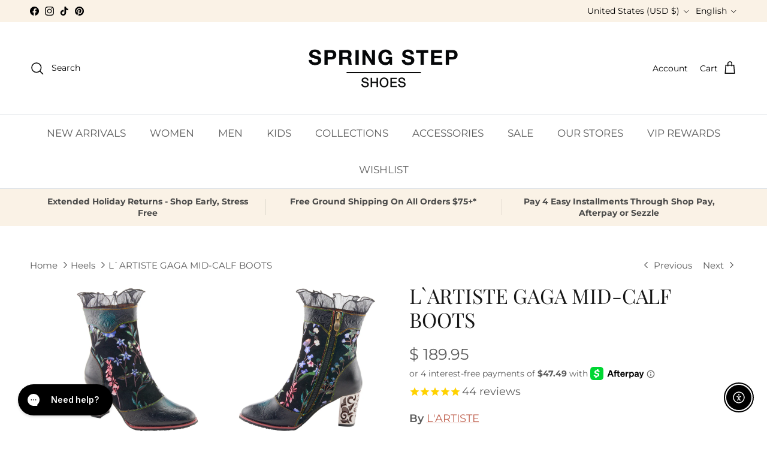

--- FILE ---
content_type: text/javascript; charset=utf-8
request_url: https://pfp-app.herokuapp.com/get_script/d6646b74cc7c11efaf3be2b303ab0900.js?shop=spring-step-shoes.myshopify.com
body_size: 723
content:
function PFPL_loadScript(url, success) {
     var script = document.createElement('script');
     script.src = url;
     var head = document.getElementsByTagName('head')[0],
     done = false;
     head.appendChild(script);
     script.onload = script.onreadystatechange = function() {
        if (!done && (!this.readyState || this.readyState == 'loaded' || this.readyState == 'complete')) {
             done = true;
             success();
             script.onload = script.onreadystatechange = null;
             head.removeChild(script);
        }
    };
}


function PFPL_main() {
    console.log('%c------ Geolocation Warnings & Pop Ups by Effective Apps is Initializing ------', 'color: cyan');
    console.log('%c------ Contact us at support@effectify.co for help and questions about the app ------', 'color: cyan');
    if (window.ShopifyAnalytics !== undefined && window.ShopifyAnalytics.hasOwnProperty('meta') && window.ShopifyAnalytics.meta.hasOwnProperty('product') && window.ShopifyAnalytics.meta.product.hasOwnProperty('id')) {
        PFPL_loadScript('https://pfp-app.herokuapp.com/get_warnings/d6646b74cc7c11efaf3be2b303ab0900.js?v=856929&product_id=' + window.ShopifyAnalytics.meta.product.id.toString(), function() {});
    }
}


if (typeof jQuery === 'undefined') {
    PFPL_loadScript('https://cdnjs.cloudflare.com/ajax/libs/jquery/3.4.1/jquery.min.js', function() {
        if (typeof Swal === 'undefined') {
            PFPL_loadScript('https://cdn.jsdelivr.net/npm/sweetalert2@9', PFPL_main);
        } else {
            PFPL_main();
        }
    });
}
else {
    if (typeof Swal === 'undefined'){
        PFPL_loadScript('https://cdn.jsdelivr.net/npm/sweetalert2@9', PFPL_main);
    } else {
        PFPL_main();
    }
}

--- FILE ---
content_type: text/javascript; charset=utf-8
request_url: https://www.springstepshoes.com/collections/heel_heels/products/gaga-boots.js
body_size: 3006
content:
{"id":6949428887612,"title":"L`ARTISTE GAGA MID-CALF BOOTS","handle":"gaga-boots","description":"\u003cp\u003eL`Artiste Style: Gaga\u003c\/p\u003e\n\u003cp\u003eElegant boots featuring embossed leather and printed suede upper with a beautiful tulle detail on shaft and an unique heel.\u003c\/p\u003e\n\u003cp\u003eUpper: Leather\u003c\/p\u003e\n\u003cp\u003eLining: Synthetic, Velvet\u003c\/p\u003e\n\u003cp\u003eInsole: Synthetic\u003c\/p\u003e\n\u003cp\u003eOutsole: Rubber\u003c\/p\u003e\n\u003cp\u003eClosure: Zipper\u003c\/p\u003e\n\u003cp\u003eHeel Height: 3 \"\u003c\/p\u003e\n\u003cp\u003ePlatform Height: 3\/8\"\u003c\/p\u003e\n\u003cp\u003eShaft Height: 9 \"\u003c\/p\u003e\n\u003cp\u003eCircumference: 10\"\u003c\/p\u003e\n\u003cp\u003eFeatures:\u003c\/p\u003e\n\u003cp\u003e- Comfort, Hand-painted, Padded Insole, Premium\u003c\/p\u003e\n\u003cp\u003eDisclaimer: L'Artiste products are made with natural tanned leather using traditional hand painting techniques. This unique finishing process is used to create a natural effect with color variations to deliver authentic look and beauty.\u003c\/p\u003e","published_at":"2022-09-02T20:08:50-04:00","created_at":"2022-07-01T10:54:43-04:00","vendor":"L'ARTISTE","type":"Boots","tags":["boots","Brand_L'ARTISTE","Category_Boots","color-black","color-black-multi","color-rainbow-multi-color","color-red","color-red-multi","color-turquoise","color-turquoise-multi","Fall 2022","GAGA","heel_architectural","heel_sculpted","heelH_high-heel","Heels","HeelType_Heel","lartiste-collection","multi-color","NewAnkle Boots","prebf","size-eu-35-us-5","size-eu-36-us-5-5-6","size-eu-37-us-6-5-7","size-eu-38-us-7-5-8","size-eu-39-us-8-5","size-eu-40-us-9","size-eu-41-us-9-5-10","size-eu-42-us-10-5-11","type_boots","unwrapsavings"],"price":18995,"price_min":18995,"price_max":18995,"available":true,"price_varies":false,"compare_at_price":100,"compare_at_price_min":100,"compare_at_price_max":100,"compare_at_price_varies":false,"variants":[{"id":40219429994556,"title":"TURQUOISE MULTI \/ EU 35 \/ US 5","option1":"TURQUOISE MULTI","option2":"EU 35 \/ US 5","option3":null,"sku":"196341075590","requires_shipping":true,"taxable":true,"featured_image":{"id":30667138007100,"product_id":6949428887612,"position":1,"created_at":"2022-07-01T14:26:57-04:00","updated_at":"2024-03-11T11:33:17-04:00","alt":"TURQUOISE MULTI","width":2400,"height":2400,"src":"https:\/\/cdn.shopify.com\/s\/files\/1\/1100\/0520\/products\/GAGA-TQM-01_300ebe5c-a6f4-4f6e-a0a3-e78c181d6049.jpg?v=1710171197","variant_ids":[40219429994556,40219430027324,40219430060092,40219430092860,40219430125628,40219430158396,40219430191164,40219430223932]},"available":true,"name":"L`ARTISTE GAGA MID-CALF BOOTS - TURQUOISE MULTI \/ EU 35 \/ US 5","public_title":"TURQUOISE MULTI \/ EU 35 \/ US 5","options":["TURQUOISE MULTI","EU 35 \/ US 5"],"price":18995,"weight":1200,"compare_at_price":100,"inventory_quantity":1,"inventory_management":"shopify","inventory_policy":"deny","barcode":"196341075590","featured_media":{"alt":"TURQUOISE MULTI","id":23313880252476,"position":1,"preview_image":{"aspect_ratio":1.0,"height":2400,"width":2400,"src":"https:\/\/cdn.shopify.com\/s\/files\/1\/1100\/0520\/products\/GAGA-TQM-01_300ebe5c-a6f4-4f6e-a0a3-e78c181d6049.jpg?v=1710171197"}},"quantity_rule":{"min":1,"max":null,"increment":1},"quantity_price_breaks":[],"requires_selling_plan":false,"selling_plan_allocations":[]},{"id":40219430027324,"title":"TURQUOISE MULTI \/ EU 36 \/ US 5.5-6","option1":"TURQUOISE MULTI","option2":"EU 36 \/ US 5.5-6","option3":null,"sku":"196341075606","requires_shipping":true,"taxable":true,"featured_image":{"id":30667138007100,"product_id":6949428887612,"position":1,"created_at":"2022-07-01T14:26:57-04:00","updated_at":"2024-03-11T11:33:17-04:00","alt":"TURQUOISE MULTI","width":2400,"height":2400,"src":"https:\/\/cdn.shopify.com\/s\/files\/1\/1100\/0520\/products\/GAGA-TQM-01_300ebe5c-a6f4-4f6e-a0a3-e78c181d6049.jpg?v=1710171197","variant_ids":[40219429994556,40219430027324,40219430060092,40219430092860,40219430125628,40219430158396,40219430191164,40219430223932]},"available":false,"name":"L`ARTISTE GAGA MID-CALF BOOTS - TURQUOISE MULTI \/ EU 36 \/ US 5.5-6","public_title":"TURQUOISE MULTI \/ EU 36 \/ US 5.5-6","options":["TURQUOISE MULTI","EU 36 \/ US 5.5-6"],"price":18995,"weight":1200,"compare_at_price":100,"inventory_quantity":-1,"inventory_management":"shopify","inventory_policy":"deny","barcode":"196341075606","featured_media":{"alt":"TURQUOISE MULTI","id":23313880252476,"position":1,"preview_image":{"aspect_ratio":1.0,"height":2400,"width":2400,"src":"https:\/\/cdn.shopify.com\/s\/files\/1\/1100\/0520\/products\/GAGA-TQM-01_300ebe5c-a6f4-4f6e-a0a3-e78c181d6049.jpg?v=1710171197"}},"quantity_rule":{"min":1,"max":null,"increment":1},"quantity_price_breaks":[],"requires_selling_plan":false,"selling_plan_allocations":[]},{"id":40219430060092,"title":"TURQUOISE MULTI \/ EU 37 \/ US 6.5-7","option1":"TURQUOISE MULTI","option2":"EU 37 \/ US 6.5-7","option3":null,"sku":"196341075613","requires_shipping":true,"taxable":true,"featured_image":{"id":30667138007100,"product_id":6949428887612,"position":1,"created_at":"2022-07-01T14:26:57-04:00","updated_at":"2024-03-11T11:33:17-04:00","alt":"TURQUOISE MULTI","width":2400,"height":2400,"src":"https:\/\/cdn.shopify.com\/s\/files\/1\/1100\/0520\/products\/GAGA-TQM-01_300ebe5c-a6f4-4f6e-a0a3-e78c181d6049.jpg?v=1710171197","variant_ids":[40219429994556,40219430027324,40219430060092,40219430092860,40219430125628,40219430158396,40219430191164,40219430223932]},"available":false,"name":"L`ARTISTE GAGA MID-CALF BOOTS - TURQUOISE MULTI \/ EU 37 \/ US 6.5-7","public_title":"TURQUOISE MULTI \/ EU 37 \/ US 6.5-7","options":["TURQUOISE MULTI","EU 37 \/ US 6.5-7"],"price":18995,"weight":1200,"compare_at_price":100,"inventory_quantity":0,"inventory_management":"shopify","inventory_policy":"deny","barcode":"196341075613","featured_media":{"alt":"TURQUOISE MULTI","id":23313880252476,"position":1,"preview_image":{"aspect_ratio":1.0,"height":2400,"width":2400,"src":"https:\/\/cdn.shopify.com\/s\/files\/1\/1100\/0520\/products\/GAGA-TQM-01_300ebe5c-a6f4-4f6e-a0a3-e78c181d6049.jpg?v=1710171197"}},"quantity_rule":{"min":1,"max":null,"increment":1},"quantity_price_breaks":[],"requires_selling_plan":false,"selling_plan_allocations":[]},{"id":40219430092860,"title":"TURQUOISE MULTI \/ EU 38 \/ US 7.5-8","option1":"TURQUOISE MULTI","option2":"EU 38 \/ US 7.5-8","option3":null,"sku":"196341075620","requires_shipping":true,"taxable":true,"featured_image":{"id":30667138007100,"product_id":6949428887612,"position":1,"created_at":"2022-07-01T14:26:57-04:00","updated_at":"2024-03-11T11:33:17-04:00","alt":"TURQUOISE MULTI","width":2400,"height":2400,"src":"https:\/\/cdn.shopify.com\/s\/files\/1\/1100\/0520\/products\/GAGA-TQM-01_300ebe5c-a6f4-4f6e-a0a3-e78c181d6049.jpg?v=1710171197","variant_ids":[40219429994556,40219430027324,40219430060092,40219430092860,40219430125628,40219430158396,40219430191164,40219430223932]},"available":true,"name":"L`ARTISTE GAGA MID-CALF BOOTS - TURQUOISE MULTI \/ EU 38 \/ US 7.5-8","public_title":"TURQUOISE MULTI \/ EU 38 \/ US 7.5-8","options":["TURQUOISE MULTI","EU 38 \/ US 7.5-8"],"price":18995,"weight":1200,"compare_at_price":100,"inventory_quantity":1,"inventory_management":"shopify","inventory_policy":"deny","barcode":"196341075620","featured_media":{"alt":"TURQUOISE MULTI","id":23313880252476,"position":1,"preview_image":{"aspect_ratio":1.0,"height":2400,"width":2400,"src":"https:\/\/cdn.shopify.com\/s\/files\/1\/1100\/0520\/products\/GAGA-TQM-01_300ebe5c-a6f4-4f6e-a0a3-e78c181d6049.jpg?v=1710171197"}},"quantity_rule":{"min":1,"max":null,"increment":1},"quantity_price_breaks":[],"requires_selling_plan":false,"selling_plan_allocations":[]},{"id":40219430125628,"title":"TURQUOISE MULTI \/ EU 39 \/ US 8.5","option1":"TURQUOISE MULTI","option2":"EU 39 \/ US 8.5","option3":null,"sku":"196341075637","requires_shipping":true,"taxable":true,"featured_image":{"id":30667138007100,"product_id":6949428887612,"position":1,"created_at":"2022-07-01T14:26:57-04:00","updated_at":"2024-03-11T11:33:17-04:00","alt":"TURQUOISE MULTI","width":2400,"height":2400,"src":"https:\/\/cdn.shopify.com\/s\/files\/1\/1100\/0520\/products\/GAGA-TQM-01_300ebe5c-a6f4-4f6e-a0a3-e78c181d6049.jpg?v=1710171197","variant_ids":[40219429994556,40219430027324,40219430060092,40219430092860,40219430125628,40219430158396,40219430191164,40219430223932]},"available":false,"name":"L`ARTISTE GAGA MID-CALF BOOTS - TURQUOISE MULTI \/ EU 39 \/ US 8.5","public_title":"TURQUOISE MULTI \/ EU 39 \/ US 8.5","options":["TURQUOISE MULTI","EU 39 \/ US 8.5"],"price":18995,"weight":1200,"compare_at_price":100,"inventory_quantity":0,"inventory_management":"shopify","inventory_policy":"deny","barcode":"196341075637","featured_media":{"alt":"TURQUOISE MULTI","id":23313880252476,"position":1,"preview_image":{"aspect_ratio":1.0,"height":2400,"width":2400,"src":"https:\/\/cdn.shopify.com\/s\/files\/1\/1100\/0520\/products\/GAGA-TQM-01_300ebe5c-a6f4-4f6e-a0a3-e78c181d6049.jpg?v=1710171197"}},"quantity_rule":{"min":1,"max":null,"increment":1},"quantity_price_breaks":[],"requires_selling_plan":false,"selling_plan_allocations":[]},{"id":40219430158396,"title":"TURQUOISE MULTI \/ EU 40 \/ US 9","option1":"TURQUOISE MULTI","option2":"EU 40 \/ US 9","option3":null,"sku":"196341075644","requires_shipping":true,"taxable":true,"featured_image":{"id":30667138007100,"product_id":6949428887612,"position":1,"created_at":"2022-07-01T14:26:57-04:00","updated_at":"2024-03-11T11:33:17-04:00","alt":"TURQUOISE MULTI","width":2400,"height":2400,"src":"https:\/\/cdn.shopify.com\/s\/files\/1\/1100\/0520\/products\/GAGA-TQM-01_300ebe5c-a6f4-4f6e-a0a3-e78c181d6049.jpg?v=1710171197","variant_ids":[40219429994556,40219430027324,40219430060092,40219430092860,40219430125628,40219430158396,40219430191164,40219430223932]},"available":false,"name":"L`ARTISTE GAGA MID-CALF BOOTS - TURQUOISE MULTI \/ EU 40 \/ US 9","public_title":"TURQUOISE MULTI \/ EU 40 \/ US 9","options":["TURQUOISE MULTI","EU 40 \/ US 9"],"price":18995,"weight":1200,"compare_at_price":100,"inventory_quantity":0,"inventory_management":"shopify","inventory_policy":"deny","barcode":"196341075644","featured_media":{"alt":"TURQUOISE MULTI","id":23313880252476,"position":1,"preview_image":{"aspect_ratio":1.0,"height":2400,"width":2400,"src":"https:\/\/cdn.shopify.com\/s\/files\/1\/1100\/0520\/products\/GAGA-TQM-01_300ebe5c-a6f4-4f6e-a0a3-e78c181d6049.jpg?v=1710171197"}},"quantity_rule":{"min":1,"max":null,"increment":1},"quantity_price_breaks":[],"requires_selling_plan":false,"selling_plan_allocations":[]},{"id":40219430191164,"title":"TURQUOISE MULTI \/ EU 41 \/ US 9.5-10","option1":"TURQUOISE MULTI","option2":"EU 41 \/ US 9.5-10","option3":null,"sku":"196341075651","requires_shipping":true,"taxable":true,"featured_image":{"id":30667138007100,"product_id":6949428887612,"position":1,"created_at":"2022-07-01T14:26:57-04:00","updated_at":"2024-03-11T11:33:17-04:00","alt":"TURQUOISE MULTI","width":2400,"height":2400,"src":"https:\/\/cdn.shopify.com\/s\/files\/1\/1100\/0520\/products\/GAGA-TQM-01_300ebe5c-a6f4-4f6e-a0a3-e78c181d6049.jpg?v=1710171197","variant_ids":[40219429994556,40219430027324,40219430060092,40219430092860,40219430125628,40219430158396,40219430191164,40219430223932]},"available":false,"name":"L`ARTISTE GAGA MID-CALF BOOTS - TURQUOISE MULTI \/ EU 41 \/ US 9.5-10","public_title":"TURQUOISE MULTI \/ EU 41 \/ US 9.5-10","options":["TURQUOISE MULTI","EU 41 \/ US 9.5-10"],"price":18995,"weight":1200,"compare_at_price":100,"inventory_quantity":0,"inventory_management":"shopify","inventory_policy":"deny","barcode":"196341075651","featured_media":{"alt":"TURQUOISE MULTI","id":23313880252476,"position":1,"preview_image":{"aspect_ratio":1.0,"height":2400,"width":2400,"src":"https:\/\/cdn.shopify.com\/s\/files\/1\/1100\/0520\/products\/GAGA-TQM-01_300ebe5c-a6f4-4f6e-a0a3-e78c181d6049.jpg?v=1710171197"}},"quantity_rule":{"min":1,"max":null,"increment":1},"quantity_price_breaks":[],"requires_selling_plan":false,"selling_plan_allocations":[]},{"id":40219430223932,"title":"TURQUOISE MULTI \/ EU 42 \/ US 10.5-11","option1":"TURQUOISE MULTI","option2":"EU 42 \/ US 10.5-11","option3":null,"sku":"196341075668","requires_shipping":true,"taxable":true,"featured_image":{"id":30667138007100,"product_id":6949428887612,"position":1,"created_at":"2022-07-01T14:26:57-04:00","updated_at":"2024-03-11T11:33:17-04:00","alt":"TURQUOISE MULTI","width":2400,"height":2400,"src":"https:\/\/cdn.shopify.com\/s\/files\/1\/1100\/0520\/products\/GAGA-TQM-01_300ebe5c-a6f4-4f6e-a0a3-e78c181d6049.jpg?v=1710171197","variant_ids":[40219429994556,40219430027324,40219430060092,40219430092860,40219430125628,40219430158396,40219430191164,40219430223932]},"available":false,"name":"L`ARTISTE GAGA MID-CALF BOOTS - TURQUOISE MULTI \/ EU 42 \/ US 10.5-11","public_title":"TURQUOISE MULTI \/ EU 42 \/ US 10.5-11","options":["TURQUOISE MULTI","EU 42 \/ US 10.5-11"],"price":18995,"weight":1200,"compare_at_price":100,"inventory_quantity":0,"inventory_management":"shopify","inventory_policy":"deny","barcode":"196341075668","featured_media":{"alt":"TURQUOISE MULTI","id":23313880252476,"position":1,"preview_image":{"aspect_ratio":1.0,"height":2400,"width":2400,"src":"https:\/\/cdn.shopify.com\/s\/files\/1\/1100\/0520\/products\/GAGA-TQM-01_300ebe5c-a6f4-4f6e-a0a3-e78c181d6049.jpg?v=1710171197"}},"quantity_rule":{"min":1,"max":null,"increment":1},"quantity_price_breaks":[],"requires_selling_plan":false,"selling_plan_allocations":[]},{"id":40219429732412,"title":"RED MULTI \/ EU 35 \/ US 5","option1":"RED MULTI","option2":"EU 35 \/ US 5","option3":null,"sku":"196341075514","requires_shipping":true,"taxable":true,"featured_image":{"id":30667137810492,"product_id":6949428887612,"position":9,"created_at":"2022-07-01T14:26:57-04:00","updated_at":"2024-03-11T11:33:17-04:00","alt":"RED MULTI","width":2400,"height":2400,"src":"https:\/\/cdn.shopify.com\/s\/files\/1\/1100\/0520\/products\/GAGA-RDM-01_05b23185-eed0-4089-8dd1-c2029bae9a8c.jpg?v=1710171197","variant_ids":[40219429732412,40219429765180,40219429797948,40219429830716,40219429863484,40219429896252,40219429929020,40219429961788]},"available":true,"name":"L`ARTISTE GAGA MID-CALF BOOTS - RED MULTI \/ EU 35 \/ US 5","public_title":"RED MULTI \/ EU 35 \/ US 5","options":["RED MULTI","EU 35 \/ US 5"],"price":18995,"weight":1200,"compare_at_price":100,"inventory_quantity":3,"inventory_management":"shopify","inventory_policy":"deny","barcode":"196341075514","featured_media":{"alt":"RED MULTI","id":23313880055868,"position":10,"preview_image":{"aspect_ratio":1.0,"height":2400,"width":2400,"src":"https:\/\/cdn.shopify.com\/s\/files\/1\/1100\/0520\/products\/GAGA-RDM-01_05b23185-eed0-4089-8dd1-c2029bae9a8c.jpg?v=1710171197"}},"quantity_rule":{"min":1,"max":null,"increment":1},"quantity_price_breaks":[],"requires_selling_plan":false,"selling_plan_allocations":[]},{"id":40219429765180,"title":"RED MULTI \/ EU 36 \/ US 5.5-6","option1":"RED MULTI","option2":"EU 36 \/ US 5.5-6","option3":null,"sku":"196341075521","requires_shipping":true,"taxable":true,"featured_image":{"id":30667137810492,"product_id":6949428887612,"position":9,"created_at":"2022-07-01T14:26:57-04:00","updated_at":"2024-03-11T11:33:17-04:00","alt":"RED MULTI","width":2400,"height":2400,"src":"https:\/\/cdn.shopify.com\/s\/files\/1\/1100\/0520\/products\/GAGA-RDM-01_05b23185-eed0-4089-8dd1-c2029bae9a8c.jpg?v=1710171197","variant_ids":[40219429732412,40219429765180,40219429797948,40219429830716,40219429863484,40219429896252,40219429929020,40219429961788]},"available":true,"name":"L`ARTISTE GAGA MID-CALF BOOTS - RED MULTI \/ EU 36 \/ US 5.5-6","public_title":"RED MULTI \/ EU 36 \/ US 5.5-6","options":["RED MULTI","EU 36 \/ US 5.5-6"],"price":18995,"weight":1200,"compare_at_price":100,"inventory_quantity":3,"inventory_management":"shopify","inventory_policy":"deny","barcode":"196341075521","featured_media":{"alt":"RED MULTI","id":23313880055868,"position":10,"preview_image":{"aspect_ratio":1.0,"height":2400,"width":2400,"src":"https:\/\/cdn.shopify.com\/s\/files\/1\/1100\/0520\/products\/GAGA-RDM-01_05b23185-eed0-4089-8dd1-c2029bae9a8c.jpg?v=1710171197"}},"quantity_rule":{"min":1,"max":null,"increment":1},"quantity_price_breaks":[],"requires_selling_plan":false,"selling_plan_allocations":[]},{"id":40219429797948,"title":"RED MULTI \/ EU 37 \/ US 6.5-7","option1":"RED MULTI","option2":"EU 37 \/ US 6.5-7","option3":null,"sku":"196341075538","requires_shipping":true,"taxable":true,"featured_image":{"id":30667137810492,"product_id":6949428887612,"position":9,"created_at":"2022-07-01T14:26:57-04:00","updated_at":"2024-03-11T11:33:17-04:00","alt":"RED MULTI","width":2400,"height":2400,"src":"https:\/\/cdn.shopify.com\/s\/files\/1\/1100\/0520\/products\/GAGA-RDM-01_05b23185-eed0-4089-8dd1-c2029bae9a8c.jpg?v=1710171197","variant_ids":[40219429732412,40219429765180,40219429797948,40219429830716,40219429863484,40219429896252,40219429929020,40219429961788]},"available":true,"name":"L`ARTISTE GAGA MID-CALF BOOTS - RED MULTI \/ EU 37 \/ US 6.5-7","public_title":"RED MULTI \/ EU 37 \/ US 6.5-7","options":["RED MULTI","EU 37 \/ US 6.5-7"],"price":18995,"weight":1200,"compare_at_price":100,"inventory_quantity":7,"inventory_management":"shopify","inventory_policy":"deny","barcode":"196341075538","featured_media":{"alt":"RED MULTI","id":23313880055868,"position":10,"preview_image":{"aspect_ratio":1.0,"height":2400,"width":2400,"src":"https:\/\/cdn.shopify.com\/s\/files\/1\/1100\/0520\/products\/GAGA-RDM-01_05b23185-eed0-4089-8dd1-c2029bae9a8c.jpg?v=1710171197"}},"quantity_rule":{"min":1,"max":null,"increment":1},"quantity_price_breaks":[],"requires_selling_plan":false,"selling_plan_allocations":[]},{"id":40219429830716,"title":"RED MULTI \/ EU 38 \/ US 7.5-8","option1":"RED MULTI","option2":"EU 38 \/ US 7.5-8","option3":null,"sku":"196341075545","requires_shipping":true,"taxable":true,"featured_image":{"id":30667137810492,"product_id":6949428887612,"position":9,"created_at":"2022-07-01T14:26:57-04:00","updated_at":"2024-03-11T11:33:17-04:00","alt":"RED MULTI","width":2400,"height":2400,"src":"https:\/\/cdn.shopify.com\/s\/files\/1\/1100\/0520\/products\/GAGA-RDM-01_05b23185-eed0-4089-8dd1-c2029bae9a8c.jpg?v=1710171197","variant_ids":[40219429732412,40219429765180,40219429797948,40219429830716,40219429863484,40219429896252,40219429929020,40219429961788]},"available":true,"name":"L`ARTISTE GAGA MID-CALF BOOTS - RED MULTI \/ EU 38 \/ US 7.5-8","public_title":"RED MULTI \/ EU 38 \/ US 7.5-8","options":["RED MULTI","EU 38 \/ US 7.5-8"],"price":18995,"weight":1200,"compare_at_price":100,"inventory_quantity":4,"inventory_management":"shopify","inventory_policy":"deny","barcode":"196341075545","featured_media":{"alt":"RED MULTI","id":23313880055868,"position":10,"preview_image":{"aspect_ratio":1.0,"height":2400,"width":2400,"src":"https:\/\/cdn.shopify.com\/s\/files\/1\/1100\/0520\/products\/GAGA-RDM-01_05b23185-eed0-4089-8dd1-c2029bae9a8c.jpg?v=1710171197"}},"quantity_rule":{"min":1,"max":null,"increment":1},"quantity_price_breaks":[],"requires_selling_plan":false,"selling_plan_allocations":[]},{"id":40219429863484,"title":"RED MULTI \/ EU 39 \/ US 8.5","option1":"RED MULTI","option2":"EU 39 \/ US 8.5","option3":null,"sku":"196341075552","requires_shipping":true,"taxable":true,"featured_image":{"id":30667137810492,"product_id":6949428887612,"position":9,"created_at":"2022-07-01T14:26:57-04:00","updated_at":"2024-03-11T11:33:17-04:00","alt":"RED MULTI","width":2400,"height":2400,"src":"https:\/\/cdn.shopify.com\/s\/files\/1\/1100\/0520\/products\/GAGA-RDM-01_05b23185-eed0-4089-8dd1-c2029bae9a8c.jpg?v=1710171197","variant_ids":[40219429732412,40219429765180,40219429797948,40219429830716,40219429863484,40219429896252,40219429929020,40219429961788]},"available":true,"name":"L`ARTISTE GAGA MID-CALF BOOTS - RED MULTI \/ EU 39 \/ US 8.5","public_title":"RED MULTI \/ EU 39 \/ US 8.5","options":["RED MULTI","EU 39 \/ US 8.5"],"price":18995,"weight":1200,"compare_at_price":100,"inventory_quantity":6,"inventory_management":"shopify","inventory_policy":"deny","barcode":"196341075552","featured_media":{"alt":"RED MULTI","id":23313880055868,"position":10,"preview_image":{"aspect_ratio":1.0,"height":2400,"width":2400,"src":"https:\/\/cdn.shopify.com\/s\/files\/1\/1100\/0520\/products\/GAGA-RDM-01_05b23185-eed0-4089-8dd1-c2029bae9a8c.jpg?v=1710171197"}},"quantity_rule":{"min":1,"max":null,"increment":1},"quantity_price_breaks":[],"requires_selling_plan":false,"selling_plan_allocations":[]},{"id":40219429896252,"title":"RED MULTI \/ EU 40 \/ US 9","option1":"RED MULTI","option2":"EU 40 \/ US 9","option3":null,"sku":"196341075569","requires_shipping":true,"taxable":true,"featured_image":{"id":30667137810492,"product_id":6949428887612,"position":9,"created_at":"2022-07-01T14:26:57-04:00","updated_at":"2024-03-11T11:33:17-04:00","alt":"RED MULTI","width":2400,"height":2400,"src":"https:\/\/cdn.shopify.com\/s\/files\/1\/1100\/0520\/products\/GAGA-RDM-01_05b23185-eed0-4089-8dd1-c2029bae9a8c.jpg?v=1710171197","variant_ids":[40219429732412,40219429765180,40219429797948,40219429830716,40219429863484,40219429896252,40219429929020,40219429961788]},"available":true,"name":"L`ARTISTE GAGA MID-CALF BOOTS - RED MULTI \/ EU 40 \/ US 9","public_title":"RED MULTI \/ EU 40 \/ US 9","options":["RED MULTI","EU 40 \/ US 9"],"price":18995,"weight":1200,"compare_at_price":100,"inventory_quantity":6,"inventory_management":"shopify","inventory_policy":"deny","barcode":"196341075569","featured_media":{"alt":"RED MULTI","id":23313880055868,"position":10,"preview_image":{"aspect_ratio":1.0,"height":2400,"width":2400,"src":"https:\/\/cdn.shopify.com\/s\/files\/1\/1100\/0520\/products\/GAGA-RDM-01_05b23185-eed0-4089-8dd1-c2029bae9a8c.jpg?v=1710171197"}},"quantity_rule":{"min":1,"max":null,"increment":1},"quantity_price_breaks":[],"requires_selling_plan":false,"selling_plan_allocations":[]},{"id":40219429929020,"title":"RED MULTI \/ EU 41 \/ US 9.5-10","option1":"RED MULTI","option2":"EU 41 \/ US 9.5-10","option3":null,"sku":"196341075576","requires_shipping":true,"taxable":true,"featured_image":{"id":30667137810492,"product_id":6949428887612,"position":9,"created_at":"2022-07-01T14:26:57-04:00","updated_at":"2024-03-11T11:33:17-04:00","alt":"RED MULTI","width":2400,"height":2400,"src":"https:\/\/cdn.shopify.com\/s\/files\/1\/1100\/0520\/products\/GAGA-RDM-01_05b23185-eed0-4089-8dd1-c2029bae9a8c.jpg?v=1710171197","variant_ids":[40219429732412,40219429765180,40219429797948,40219429830716,40219429863484,40219429896252,40219429929020,40219429961788]},"available":true,"name":"L`ARTISTE GAGA MID-CALF BOOTS - RED MULTI \/ EU 41 \/ US 9.5-10","public_title":"RED MULTI \/ EU 41 \/ US 9.5-10","options":["RED MULTI","EU 41 \/ US 9.5-10"],"price":18995,"weight":1200,"compare_at_price":100,"inventory_quantity":2,"inventory_management":"shopify","inventory_policy":"deny","barcode":"196341075576","featured_media":{"alt":"RED MULTI","id":23313880055868,"position":10,"preview_image":{"aspect_ratio":1.0,"height":2400,"width":2400,"src":"https:\/\/cdn.shopify.com\/s\/files\/1\/1100\/0520\/products\/GAGA-RDM-01_05b23185-eed0-4089-8dd1-c2029bae9a8c.jpg?v=1710171197"}},"quantity_rule":{"min":1,"max":null,"increment":1},"quantity_price_breaks":[],"requires_selling_plan":false,"selling_plan_allocations":[]},{"id":40219429961788,"title":"RED MULTI \/ EU 42 \/ US 10.5-11","option1":"RED MULTI","option2":"EU 42 \/ US 10.5-11","option3":null,"sku":"196341075583","requires_shipping":true,"taxable":true,"featured_image":{"id":30667137810492,"product_id":6949428887612,"position":9,"created_at":"2022-07-01T14:26:57-04:00","updated_at":"2024-03-11T11:33:17-04:00","alt":"RED MULTI","width":2400,"height":2400,"src":"https:\/\/cdn.shopify.com\/s\/files\/1\/1100\/0520\/products\/GAGA-RDM-01_05b23185-eed0-4089-8dd1-c2029bae9a8c.jpg?v=1710171197","variant_ids":[40219429732412,40219429765180,40219429797948,40219429830716,40219429863484,40219429896252,40219429929020,40219429961788]},"available":true,"name":"L`ARTISTE GAGA MID-CALF BOOTS - RED MULTI \/ EU 42 \/ US 10.5-11","public_title":"RED MULTI \/ EU 42 \/ US 10.5-11","options":["RED MULTI","EU 42 \/ US 10.5-11"],"price":18995,"weight":1200,"compare_at_price":100,"inventory_quantity":2,"inventory_management":"shopify","inventory_policy":"deny","barcode":"196341075583","featured_media":{"alt":"RED MULTI","id":23313880055868,"position":10,"preview_image":{"aspect_ratio":1.0,"height":2400,"width":2400,"src":"https:\/\/cdn.shopify.com\/s\/files\/1\/1100\/0520\/products\/GAGA-RDM-01_05b23185-eed0-4089-8dd1-c2029bae9a8c.jpg?v=1710171197"}},"quantity_rule":{"min":1,"max":null,"increment":1},"quantity_price_breaks":[],"requires_selling_plan":false,"selling_plan_allocations":[]},{"id":40219429470268,"title":"BLACK MULTI \/ EU 35 \/ US 5","option1":"BLACK MULTI","option2":"EU 35 \/ US 5","option3":null,"sku":"196341075439","requires_shipping":true,"taxable":true,"featured_image":{"id":30667137613884,"product_id":6949428887612,"position":15,"created_at":"2022-07-01T14:26:57-04:00","updated_at":"2024-03-11T11:33:17-04:00","alt":"BLACK MULTI","width":2400,"height":2400,"src":"https:\/\/cdn.shopify.com\/s\/files\/1\/1100\/0520\/products\/GAGA-BM-01_f38ea972-32ae-4519-ad2f-842beff4b1d6.jpg?v=1710171197","variant_ids":[40219429470268,40219429503036,40219429535804,40219429568572,40219429601340,40219429634108,40219429666876,40219429699644]},"available":true,"name":"L`ARTISTE GAGA MID-CALF BOOTS - BLACK MULTI \/ EU 35 \/ US 5","public_title":"BLACK MULTI \/ EU 35 \/ US 5","options":["BLACK MULTI","EU 35 \/ US 5"],"price":18995,"weight":1200,"compare_at_price":100,"inventory_quantity":2,"inventory_management":"shopify","inventory_policy":"deny","barcode":"196341075439","featured_media":{"alt":"BLACK MULTI","id":23313879859260,"position":17,"preview_image":{"aspect_ratio":1.0,"height":2400,"width":2400,"src":"https:\/\/cdn.shopify.com\/s\/files\/1\/1100\/0520\/products\/GAGA-BM-01_f38ea972-32ae-4519-ad2f-842beff4b1d6.jpg?v=1710171197"}},"quantity_rule":{"min":1,"max":null,"increment":1},"quantity_price_breaks":[],"requires_selling_plan":false,"selling_plan_allocations":[]},{"id":40219429503036,"title":"BLACK MULTI \/ EU 36 \/ US 5.5-6","option1":"BLACK MULTI","option2":"EU 36 \/ US 5.5-6","option3":null,"sku":"196341075446","requires_shipping":true,"taxable":true,"featured_image":{"id":30667137613884,"product_id":6949428887612,"position":15,"created_at":"2022-07-01T14:26:57-04:00","updated_at":"2024-03-11T11:33:17-04:00","alt":"BLACK MULTI","width":2400,"height":2400,"src":"https:\/\/cdn.shopify.com\/s\/files\/1\/1100\/0520\/products\/GAGA-BM-01_f38ea972-32ae-4519-ad2f-842beff4b1d6.jpg?v=1710171197","variant_ids":[40219429470268,40219429503036,40219429535804,40219429568572,40219429601340,40219429634108,40219429666876,40219429699644]},"available":true,"name":"L`ARTISTE GAGA MID-CALF BOOTS - BLACK MULTI \/ EU 36 \/ US 5.5-6","public_title":"BLACK MULTI \/ EU 36 \/ US 5.5-6","options":["BLACK MULTI","EU 36 \/ US 5.5-6"],"price":18995,"weight":1200,"compare_at_price":100,"inventory_quantity":5,"inventory_management":"shopify","inventory_policy":"deny","barcode":"196341075446","featured_media":{"alt":"BLACK MULTI","id":23313879859260,"position":17,"preview_image":{"aspect_ratio":1.0,"height":2400,"width":2400,"src":"https:\/\/cdn.shopify.com\/s\/files\/1\/1100\/0520\/products\/GAGA-BM-01_f38ea972-32ae-4519-ad2f-842beff4b1d6.jpg?v=1710171197"}},"quantity_rule":{"min":1,"max":null,"increment":1},"quantity_price_breaks":[],"requires_selling_plan":false,"selling_plan_allocations":[]},{"id":40219429535804,"title":"BLACK MULTI \/ EU 37 \/ US 6.5-7","option1":"BLACK MULTI","option2":"EU 37 \/ US 6.5-7","option3":null,"sku":"196341075453","requires_shipping":true,"taxable":true,"featured_image":{"id":30667137613884,"product_id":6949428887612,"position":15,"created_at":"2022-07-01T14:26:57-04:00","updated_at":"2024-03-11T11:33:17-04:00","alt":"BLACK MULTI","width":2400,"height":2400,"src":"https:\/\/cdn.shopify.com\/s\/files\/1\/1100\/0520\/products\/GAGA-BM-01_f38ea972-32ae-4519-ad2f-842beff4b1d6.jpg?v=1710171197","variant_ids":[40219429470268,40219429503036,40219429535804,40219429568572,40219429601340,40219429634108,40219429666876,40219429699644]},"available":true,"name":"L`ARTISTE GAGA MID-CALF BOOTS - BLACK MULTI \/ EU 37 \/ US 6.5-7","public_title":"BLACK MULTI \/ EU 37 \/ US 6.5-7","options":["BLACK MULTI","EU 37 \/ US 6.5-7"],"price":18995,"weight":1200,"compare_at_price":100,"inventory_quantity":6,"inventory_management":"shopify","inventory_policy":"deny","barcode":"196341075453","featured_media":{"alt":"BLACK MULTI","id":23313879859260,"position":17,"preview_image":{"aspect_ratio":1.0,"height":2400,"width":2400,"src":"https:\/\/cdn.shopify.com\/s\/files\/1\/1100\/0520\/products\/GAGA-BM-01_f38ea972-32ae-4519-ad2f-842beff4b1d6.jpg?v=1710171197"}},"quantity_rule":{"min":1,"max":null,"increment":1},"quantity_price_breaks":[],"requires_selling_plan":false,"selling_plan_allocations":[]},{"id":40219429568572,"title":"BLACK MULTI \/ EU 38 \/ US 7.5-8","option1":"BLACK MULTI","option2":"EU 38 \/ US 7.5-8","option3":null,"sku":"196341075460","requires_shipping":true,"taxable":true,"featured_image":{"id":30667137613884,"product_id":6949428887612,"position":15,"created_at":"2022-07-01T14:26:57-04:00","updated_at":"2024-03-11T11:33:17-04:00","alt":"BLACK MULTI","width":2400,"height":2400,"src":"https:\/\/cdn.shopify.com\/s\/files\/1\/1100\/0520\/products\/GAGA-BM-01_f38ea972-32ae-4519-ad2f-842beff4b1d6.jpg?v=1710171197","variant_ids":[40219429470268,40219429503036,40219429535804,40219429568572,40219429601340,40219429634108,40219429666876,40219429699644]},"available":false,"name":"L`ARTISTE GAGA MID-CALF BOOTS - BLACK MULTI \/ EU 38 \/ US 7.5-8","public_title":"BLACK MULTI \/ EU 38 \/ US 7.5-8","options":["BLACK MULTI","EU 38 \/ US 7.5-8"],"price":18995,"weight":1200,"compare_at_price":100,"inventory_quantity":0,"inventory_management":"shopify","inventory_policy":"deny","barcode":"196341075460","featured_media":{"alt":"BLACK MULTI","id":23313879859260,"position":17,"preview_image":{"aspect_ratio":1.0,"height":2400,"width":2400,"src":"https:\/\/cdn.shopify.com\/s\/files\/1\/1100\/0520\/products\/GAGA-BM-01_f38ea972-32ae-4519-ad2f-842beff4b1d6.jpg?v=1710171197"}},"quantity_rule":{"min":1,"max":null,"increment":1},"quantity_price_breaks":[],"requires_selling_plan":false,"selling_plan_allocations":[]},{"id":40219429601340,"title":"BLACK MULTI \/ EU 39 \/ US 8.5","option1":"BLACK MULTI","option2":"EU 39 \/ US 8.5","option3":null,"sku":"196341075477","requires_shipping":true,"taxable":true,"featured_image":{"id":30667137613884,"product_id":6949428887612,"position":15,"created_at":"2022-07-01T14:26:57-04:00","updated_at":"2024-03-11T11:33:17-04:00","alt":"BLACK MULTI","width":2400,"height":2400,"src":"https:\/\/cdn.shopify.com\/s\/files\/1\/1100\/0520\/products\/GAGA-BM-01_f38ea972-32ae-4519-ad2f-842beff4b1d6.jpg?v=1710171197","variant_ids":[40219429470268,40219429503036,40219429535804,40219429568572,40219429601340,40219429634108,40219429666876,40219429699644]},"available":true,"name":"L`ARTISTE GAGA MID-CALF BOOTS - BLACK MULTI \/ EU 39 \/ US 8.5","public_title":"BLACK MULTI \/ EU 39 \/ US 8.5","options":["BLACK MULTI","EU 39 \/ US 8.5"],"price":18995,"weight":1200,"compare_at_price":100,"inventory_quantity":3,"inventory_management":"shopify","inventory_policy":"deny","barcode":"196341075477","featured_media":{"alt":"BLACK MULTI","id":23313879859260,"position":17,"preview_image":{"aspect_ratio":1.0,"height":2400,"width":2400,"src":"https:\/\/cdn.shopify.com\/s\/files\/1\/1100\/0520\/products\/GAGA-BM-01_f38ea972-32ae-4519-ad2f-842beff4b1d6.jpg?v=1710171197"}},"quantity_rule":{"min":1,"max":null,"increment":1},"quantity_price_breaks":[],"requires_selling_plan":false,"selling_plan_allocations":[]},{"id":40219429634108,"title":"BLACK MULTI \/ EU 40 \/ US 9","option1":"BLACK MULTI","option2":"EU 40 \/ US 9","option3":null,"sku":"196341075484","requires_shipping":true,"taxable":true,"featured_image":{"id":30667137613884,"product_id":6949428887612,"position":15,"created_at":"2022-07-01T14:26:57-04:00","updated_at":"2024-03-11T11:33:17-04:00","alt":"BLACK MULTI","width":2400,"height":2400,"src":"https:\/\/cdn.shopify.com\/s\/files\/1\/1100\/0520\/products\/GAGA-BM-01_f38ea972-32ae-4519-ad2f-842beff4b1d6.jpg?v=1710171197","variant_ids":[40219429470268,40219429503036,40219429535804,40219429568572,40219429601340,40219429634108,40219429666876,40219429699644]},"available":true,"name":"L`ARTISTE GAGA MID-CALF BOOTS - BLACK MULTI \/ EU 40 \/ US 9","public_title":"BLACK MULTI \/ EU 40 \/ US 9","options":["BLACK MULTI","EU 40 \/ US 9"],"price":18995,"weight":1200,"compare_at_price":100,"inventory_quantity":4,"inventory_management":"shopify","inventory_policy":"deny","barcode":"196341075484","featured_media":{"alt":"BLACK MULTI","id":23313879859260,"position":17,"preview_image":{"aspect_ratio":1.0,"height":2400,"width":2400,"src":"https:\/\/cdn.shopify.com\/s\/files\/1\/1100\/0520\/products\/GAGA-BM-01_f38ea972-32ae-4519-ad2f-842beff4b1d6.jpg?v=1710171197"}},"quantity_rule":{"min":1,"max":null,"increment":1},"quantity_price_breaks":[],"requires_selling_plan":false,"selling_plan_allocations":[]},{"id":40219429666876,"title":"BLACK MULTI \/ EU 41 \/ US 9.5-10","option1":"BLACK MULTI","option2":"EU 41 \/ US 9.5-10","option3":null,"sku":"196341075491","requires_shipping":true,"taxable":true,"featured_image":{"id":30667137613884,"product_id":6949428887612,"position":15,"created_at":"2022-07-01T14:26:57-04:00","updated_at":"2024-03-11T11:33:17-04:00","alt":"BLACK MULTI","width":2400,"height":2400,"src":"https:\/\/cdn.shopify.com\/s\/files\/1\/1100\/0520\/products\/GAGA-BM-01_f38ea972-32ae-4519-ad2f-842beff4b1d6.jpg?v=1710171197","variant_ids":[40219429470268,40219429503036,40219429535804,40219429568572,40219429601340,40219429634108,40219429666876,40219429699644]},"available":true,"name":"L`ARTISTE GAGA MID-CALF BOOTS - BLACK MULTI \/ EU 41 \/ US 9.5-10","public_title":"BLACK MULTI \/ EU 41 \/ US 9.5-10","options":["BLACK MULTI","EU 41 \/ US 9.5-10"],"price":18995,"weight":1200,"compare_at_price":100,"inventory_quantity":1,"inventory_management":"shopify","inventory_policy":"deny","barcode":"196341075491","featured_media":{"alt":"BLACK MULTI","id":23313879859260,"position":17,"preview_image":{"aspect_ratio":1.0,"height":2400,"width":2400,"src":"https:\/\/cdn.shopify.com\/s\/files\/1\/1100\/0520\/products\/GAGA-BM-01_f38ea972-32ae-4519-ad2f-842beff4b1d6.jpg?v=1710171197"}},"quantity_rule":{"min":1,"max":null,"increment":1},"quantity_price_breaks":[],"requires_selling_plan":false,"selling_plan_allocations":[]},{"id":40219429699644,"title":"BLACK MULTI \/ EU 42 \/ US 10.5-11","option1":"BLACK MULTI","option2":"EU 42 \/ US 10.5-11","option3":null,"sku":"196341075507","requires_shipping":true,"taxable":true,"featured_image":{"id":30667137613884,"product_id":6949428887612,"position":15,"created_at":"2022-07-01T14:26:57-04:00","updated_at":"2024-03-11T11:33:17-04:00","alt":"BLACK MULTI","width":2400,"height":2400,"src":"https:\/\/cdn.shopify.com\/s\/files\/1\/1100\/0520\/products\/GAGA-BM-01_f38ea972-32ae-4519-ad2f-842beff4b1d6.jpg?v=1710171197","variant_ids":[40219429470268,40219429503036,40219429535804,40219429568572,40219429601340,40219429634108,40219429666876,40219429699644]},"available":false,"name":"L`ARTISTE GAGA MID-CALF BOOTS - BLACK MULTI \/ EU 42 \/ US 10.5-11","public_title":"BLACK MULTI \/ EU 42 \/ US 10.5-11","options":["BLACK MULTI","EU 42 \/ US 10.5-11"],"price":18995,"weight":1200,"compare_at_price":100,"inventory_quantity":0,"inventory_management":"shopify","inventory_policy":"deny","barcode":"196341075507","featured_media":{"alt":"BLACK MULTI","id":23313879859260,"position":17,"preview_image":{"aspect_ratio":1.0,"height":2400,"width":2400,"src":"https:\/\/cdn.shopify.com\/s\/files\/1\/1100\/0520\/products\/GAGA-BM-01_f38ea972-32ae-4519-ad2f-842beff4b1d6.jpg?v=1710171197"}},"quantity_rule":{"min":1,"max":null,"increment":1},"quantity_price_breaks":[],"requires_selling_plan":false,"selling_plan_allocations":[]}],"images":["\/\/cdn.shopify.com\/s\/files\/1\/1100\/0520\/products\/GAGA-TQM-01_300ebe5c-a6f4-4f6e-a0a3-e78c181d6049.jpg?v=1710171197","\/\/cdn.shopify.com\/s\/files\/1\/1100\/0520\/products\/GAGA-TQM-012.jpg?v=1710171197","\/\/cdn.shopify.com\/s\/files\/1\/1100\/0520\/products\/GAGA-TQM-011.jpg?v=1710171197","\/\/cdn.shopify.com\/s\/files\/1\/1100\/0520\/products\/GAGA-TQM-02_89fe86c4-c9ac-4bfe-8df9-af20caba0bc3.jpg?v=1710171197","\/\/cdn.shopify.com\/s\/files\/1\/1100\/0520\/products\/GAGA-TQM-03_5b4dcc26-f518-45f2-8dbe-82e5a70c0c1c.jpg?v=1710171197","\/\/cdn.shopify.com\/s\/files\/1\/1100\/0520\/products\/GAGA-TQM-04_e6f43907-6224-419d-9a71-cce28c0a023a.jpg?v=1710171197","\/\/cdn.shopify.com\/s\/files\/1\/1100\/0520\/products\/GAGA-TQM-05_1e16b69a-dd51-4980-9d79-1e8093a42b85.jpg?v=1710171197","\/\/cdn.shopify.com\/s\/files\/1\/1100\/0520\/products\/GAGA-TQM-06_df4a66bf-0040-43f2-bd09-d38fb4a0bb27.jpg?v=1710171197","\/\/cdn.shopify.com\/s\/files\/1\/1100\/0520\/products\/GAGA-RDM-01_05b23185-eed0-4089-8dd1-c2029bae9a8c.jpg?v=1710171197","\/\/cdn.shopify.com\/s\/files\/1\/1100\/0520\/products\/GAGA-RDM-02_c12828e7-89b0-431a-8aa0-fb0f2e23b369.jpg?v=1710171197","\/\/cdn.shopify.com\/s\/files\/1\/1100\/0520\/products\/GAGA-RDM-03_da0be00c-c985-45ae-ba59-2e06d8c4726f.jpg?v=1710171197","\/\/cdn.shopify.com\/s\/files\/1\/1100\/0520\/products\/GAGA-RDM-04_7f399891-e4a5-4c3f-9830-6bfec88fb9dd.jpg?v=1710171197","\/\/cdn.shopify.com\/s\/files\/1\/1100\/0520\/products\/GAGA-RDM-05_1d02652d-f68e-4b49-8676-7c4519c3a7a6.jpg?v=1710171197","\/\/cdn.shopify.com\/s\/files\/1\/1100\/0520\/products\/GAGA-RDM-06_b0bc97d4-322f-4e92-af77-2f178736ba70.jpg?v=1710171197","\/\/cdn.shopify.com\/s\/files\/1\/1100\/0520\/products\/GAGA-BM-01_f38ea972-32ae-4519-ad2f-842beff4b1d6.jpg?v=1710171197","\/\/cdn.shopify.com\/s\/files\/1\/1100\/0520\/products\/GAGA-BM-02_452fac93-9c96-42dc-9672-b18582a46723.jpg?v=1710171197","\/\/cdn.shopify.com\/s\/files\/1\/1100\/0520\/products\/GAGA-BM-03_cb6a60fc-1fcb-41f0-8f88-4dc4e5f024ed.jpg?v=1710171197","\/\/cdn.shopify.com\/s\/files\/1\/1100\/0520\/products\/GAGA-BM-04_09730959-3058-444f-8e2b-a02b3f0ab377.jpg?v=1710171197","\/\/cdn.shopify.com\/s\/files\/1\/1100\/0520\/products\/GAGA-BM-05_80499959-5004-4039-bdb6-6fedd6a00da6.jpg?v=1710171197","\/\/cdn.shopify.com\/s\/files\/1\/1100\/0520\/products\/GAGA-BM-06_d4d021a7-fb8d-400b-9442-bbdaa7a11254.jpg?v=1710171197"],"featured_image":"\/\/cdn.shopify.com\/s\/files\/1\/1100\/0520\/products\/GAGA-TQM-01_300ebe5c-a6f4-4f6e-a0a3-e78c181d6049.jpg?v=1710171197","options":[{"name":"Color","position":1,"values":["TURQUOISE MULTI","RED MULTI","BLACK MULTI"]},{"name":"Size","position":2,"values":["EU 35 \/ US 5","EU 36 \/ US 5.5-6","EU 37 \/ US 6.5-7","EU 38 \/ US 7.5-8","EU 39 \/ US 8.5","EU 40 \/ US 9","EU 41 \/ US 9.5-10","EU 42 \/ US 10.5-11"]}],"url":"\/products\/gaga-boots","media":[{"alt":"TURQUOISE MULTI","id":23313880252476,"position":1,"preview_image":{"aspect_ratio":1.0,"height":2400,"width":2400,"src":"https:\/\/cdn.shopify.com\/s\/files\/1\/1100\/0520\/products\/GAGA-TQM-01_300ebe5c-a6f4-4f6e-a0a3-e78c181d6049.jpg?v=1710171197"},"aspect_ratio":1.0,"height":2400,"media_type":"image","src":"https:\/\/cdn.shopify.com\/s\/files\/1\/1100\/0520\/products\/GAGA-TQM-01_300ebe5c-a6f4-4f6e-a0a3-e78c181d6049.jpg?v=1710171197","width":2400},{"alt":"TURQUOISE MULTI","id":24352102449212,"position":2,"preview_image":{"aspect_ratio":1.0,"height":1080,"width":1080,"src":"https:\/\/cdn.shopify.com\/s\/files\/1\/1100\/0520\/products\/6762801b86ad4daeaeebcfed1c3f5eb0.thumbnail.0000000000.jpg?v=1668704695"},"aspect_ratio":1.0,"duration":19390,"media_type":"video","sources":[{"format":"mp4","height":480,"mime_type":"video\/mp4","url":"https:\/\/cdn.shopify.com\/videos\/c\/vp\/6762801b86ad4daeaeebcfed1c3f5eb0\/6762801b86ad4daeaeebcfed1c3f5eb0.SD-480p-1.5Mbps-10611476.mp4","width":480},{"format":"mp4","height":1080,"mime_type":"video\/mp4","url":"https:\/\/cdn.shopify.com\/videos\/c\/vp\/6762801b86ad4daeaeebcfed1c3f5eb0\/6762801b86ad4daeaeebcfed1c3f5eb0.HD-1080p-7.2Mbps-10611476.mp4","width":1080},{"format":"mp4","height":720,"mime_type":"video\/mp4","url":"https:\/\/cdn.shopify.com\/videos\/c\/vp\/6762801b86ad4daeaeebcfed1c3f5eb0\/6762801b86ad4daeaeebcfed1c3f5eb0.HD-720p-4.5Mbps-10611476.mp4","width":720},{"format":"m3u8","height":1080,"mime_type":"application\/x-mpegURL","url":"https:\/\/cdn.shopify.com\/videos\/c\/vp\/6762801b86ad4daeaeebcfed1c3f5eb0\/6762801b86ad4daeaeebcfed1c3f5eb0.m3u8","width":1080}]},{"alt":"TURQUOISE MULTI","id":24344794857532,"position":3,"preview_image":{"aspect_ratio":1.0,"height":1080,"width":1080,"src":"https:\/\/cdn.shopify.com\/s\/files\/1\/1100\/0520\/products\/GAGA-TQM-012.jpg?v=1710171197"},"aspect_ratio":1.0,"height":1080,"media_type":"image","src":"https:\/\/cdn.shopify.com\/s\/files\/1\/1100\/0520\/products\/GAGA-TQM-012.jpg?v=1710171197","width":1080},{"alt":"TURQUOISE MULTI","id":24344795578428,"position":4,"preview_image":{"aspect_ratio":1.0,"height":1080,"width":1080,"src":"https:\/\/cdn.shopify.com\/s\/files\/1\/1100\/0520\/products\/GAGA-TQM-011.jpg?v=1710171197"},"aspect_ratio":1.0,"height":1080,"media_type":"image","src":"https:\/\/cdn.shopify.com\/s\/files\/1\/1100\/0520\/products\/GAGA-TQM-011.jpg?v=1710171197","width":1080},{"alt":"TURQUOISE MULTI","id":23313880285244,"position":5,"preview_image":{"aspect_ratio":1.0,"height":2400,"width":2400,"src":"https:\/\/cdn.shopify.com\/s\/files\/1\/1100\/0520\/products\/GAGA-TQM-02_89fe86c4-c9ac-4bfe-8df9-af20caba0bc3.jpg?v=1710171197"},"aspect_ratio":1.0,"height":2400,"media_type":"image","src":"https:\/\/cdn.shopify.com\/s\/files\/1\/1100\/0520\/products\/GAGA-TQM-02_89fe86c4-c9ac-4bfe-8df9-af20caba0bc3.jpg?v=1710171197","width":2400},{"alt":"TURQUOISE MULTI","id":23313880318012,"position":6,"preview_image":{"aspect_ratio":1.0,"height":2400,"width":2400,"src":"https:\/\/cdn.shopify.com\/s\/files\/1\/1100\/0520\/products\/GAGA-TQM-03_5b4dcc26-f518-45f2-8dbe-82e5a70c0c1c.jpg?v=1710171197"},"aspect_ratio":1.0,"height":2400,"media_type":"image","src":"https:\/\/cdn.shopify.com\/s\/files\/1\/1100\/0520\/products\/GAGA-TQM-03_5b4dcc26-f518-45f2-8dbe-82e5a70c0c1c.jpg?v=1710171197","width":2400},{"alt":"TURQUOISE MULTI","id":23313880350780,"position":7,"preview_image":{"aspect_ratio":1.0,"height":2400,"width":2400,"src":"https:\/\/cdn.shopify.com\/s\/files\/1\/1100\/0520\/products\/GAGA-TQM-04_e6f43907-6224-419d-9a71-cce28c0a023a.jpg?v=1710171197"},"aspect_ratio":1.0,"height":2400,"media_type":"image","src":"https:\/\/cdn.shopify.com\/s\/files\/1\/1100\/0520\/products\/GAGA-TQM-04_e6f43907-6224-419d-9a71-cce28c0a023a.jpg?v=1710171197","width":2400},{"alt":"TURQUOISE MULTI","id":23313880383548,"position":8,"preview_image":{"aspect_ratio":1.0,"height":2400,"width":2400,"src":"https:\/\/cdn.shopify.com\/s\/files\/1\/1100\/0520\/products\/GAGA-TQM-05_1e16b69a-dd51-4980-9d79-1e8093a42b85.jpg?v=1710171197"},"aspect_ratio":1.0,"height":2400,"media_type":"image","src":"https:\/\/cdn.shopify.com\/s\/files\/1\/1100\/0520\/products\/GAGA-TQM-05_1e16b69a-dd51-4980-9d79-1e8093a42b85.jpg?v=1710171197","width":2400},{"alt":"TURQUOISE MULTI","id":23313880416316,"position":9,"preview_image":{"aspect_ratio":1.0,"height":2400,"width":2400,"src":"https:\/\/cdn.shopify.com\/s\/files\/1\/1100\/0520\/products\/GAGA-TQM-06_df4a66bf-0040-43f2-bd09-d38fb4a0bb27.jpg?v=1710171197"},"aspect_ratio":1.0,"height":2400,"media_type":"image","src":"https:\/\/cdn.shopify.com\/s\/files\/1\/1100\/0520\/products\/GAGA-TQM-06_df4a66bf-0040-43f2-bd09-d38fb4a0bb27.jpg?v=1710171197","width":2400},{"alt":"RED MULTI","id":23313880055868,"position":10,"preview_image":{"aspect_ratio":1.0,"height":2400,"width":2400,"src":"https:\/\/cdn.shopify.com\/s\/files\/1\/1100\/0520\/products\/GAGA-RDM-01_05b23185-eed0-4089-8dd1-c2029bae9a8c.jpg?v=1710171197"},"aspect_ratio":1.0,"height":2400,"media_type":"image","src":"https:\/\/cdn.shopify.com\/s\/files\/1\/1100\/0520\/products\/GAGA-RDM-01_05b23185-eed0-4089-8dd1-c2029bae9a8c.jpg?v=1710171197","width":2400},{"alt":"RED MULTI","id":25509320982588,"position":11,"preview_image":{"aspect_ratio":1.0,"height":1080,"width":1080,"src":"https:\/\/cdn.shopify.com\/s\/files\/1\/1100\/0520\/files\/preview_images\/64f80596f4b847e796a6b7579be1d429.thumbnail.0000000000.jpg?v=1694012643"},"aspect_ratio":1.0,"duration":15450,"media_type":"video","sources":[{"format":"mp4","height":480,"mime_type":"video\/mp4","url":"https:\/\/cdn.shopify.com\/videos\/c\/vp\/64f80596f4b847e796a6b7579be1d429\/64f80596f4b847e796a6b7579be1d429.SD-480p-1.5Mbps-18124881.mp4","width":480},{"format":"mp4","height":1080,"mime_type":"video\/mp4","url":"https:\/\/cdn.shopify.com\/videos\/c\/vp\/64f80596f4b847e796a6b7579be1d429\/64f80596f4b847e796a6b7579be1d429.HD-1080p-7.2Mbps-18124881.mp4","width":1080},{"format":"mp4","height":720,"mime_type":"video\/mp4","url":"https:\/\/cdn.shopify.com\/videos\/c\/vp\/64f80596f4b847e796a6b7579be1d429\/64f80596f4b847e796a6b7579be1d429.HD-720p-4.5Mbps-18124881.mp4","width":720},{"format":"m3u8","height":1080,"mime_type":"application\/x-mpegURL","url":"https:\/\/cdn.shopify.com\/videos\/c\/vp\/64f80596f4b847e796a6b7579be1d429\/64f80596f4b847e796a6b7579be1d429.m3u8","width":1080}]},{"alt":"RED MULTI","id":23313880088636,"position":12,"preview_image":{"aspect_ratio":1.0,"height":2400,"width":2400,"src":"https:\/\/cdn.shopify.com\/s\/files\/1\/1100\/0520\/products\/GAGA-RDM-02_c12828e7-89b0-431a-8aa0-fb0f2e23b369.jpg?v=1710171197"},"aspect_ratio":1.0,"height":2400,"media_type":"image","src":"https:\/\/cdn.shopify.com\/s\/files\/1\/1100\/0520\/products\/GAGA-RDM-02_c12828e7-89b0-431a-8aa0-fb0f2e23b369.jpg?v=1710171197","width":2400},{"alt":"RED MULTI","id":23313880121404,"position":13,"preview_image":{"aspect_ratio":1.0,"height":2400,"width":2400,"src":"https:\/\/cdn.shopify.com\/s\/files\/1\/1100\/0520\/products\/GAGA-RDM-03_da0be00c-c985-45ae-ba59-2e06d8c4726f.jpg?v=1710171197"},"aspect_ratio":1.0,"height":2400,"media_type":"image","src":"https:\/\/cdn.shopify.com\/s\/files\/1\/1100\/0520\/products\/GAGA-RDM-03_da0be00c-c985-45ae-ba59-2e06d8c4726f.jpg?v=1710171197","width":2400},{"alt":"RED MULTI","id":23313880154172,"position":14,"preview_image":{"aspect_ratio":1.0,"height":2400,"width":2400,"src":"https:\/\/cdn.shopify.com\/s\/files\/1\/1100\/0520\/products\/GAGA-RDM-04_7f399891-e4a5-4c3f-9830-6bfec88fb9dd.jpg?v=1710171197"},"aspect_ratio":1.0,"height":2400,"media_type":"image","src":"https:\/\/cdn.shopify.com\/s\/files\/1\/1100\/0520\/products\/GAGA-RDM-04_7f399891-e4a5-4c3f-9830-6bfec88fb9dd.jpg?v=1710171197","width":2400},{"alt":"RED MULTI","id":23313880186940,"position":15,"preview_image":{"aspect_ratio":1.0,"height":2400,"width":2400,"src":"https:\/\/cdn.shopify.com\/s\/files\/1\/1100\/0520\/products\/GAGA-RDM-05_1d02652d-f68e-4b49-8676-7c4519c3a7a6.jpg?v=1710171197"},"aspect_ratio":1.0,"height":2400,"media_type":"image","src":"https:\/\/cdn.shopify.com\/s\/files\/1\/1100\/0520\/products\/GAGA-RDM-05_1d02652d-f68e-4b49-8676-7c4519c3a7a6.jpg?v=1710171197","width":2400},{"alt":"RED MULTI","id":23313880219708,"position":16,"preview_image":{"aspect_ratio":1.0,"height":2400,"width":2400,"src":"https:\/\/cdn.shopify.com\/s\/files\/1\/1100\/0520\/products\/GAGA-RDM-06_b0bc97d4-322f-4e92-af77-2f178736ba70.jpg?v=1710171197"},"aspect_ratio":1.0,"height":2400,"media_type":"image","src":"https:\/\/cdn.shopify.com\/s\/files\/1\/1100\/0520\/products\/GAGA-RDM-06_b0bc97d4-322f-4e92-af77-2f178736ba70.jpg?v=1710171197","width":2400},{"alt":"BLACK MULTI","id":23313879859260,"position":17,"preview_image":{"aspect_ratio":1.0,"height":2400,"width":2400,"src":"https:\/\/cdn.shopify.com\/s\/files\/1\/1100\/0520\/products\/GAGA-BM-01_f38ea972-32ae-4519-ad2f-842beff4b1d6.jpg?v=1710171197"},"aspect_ratio":1.0,"height":2400,"media_type":"image","src":"https:\/\/cdn.shopify.com\/s\/files\/1\/1100\/0520\/products\/GAGA-BM-01_f38ea972-32ae-4519-ad2f-842beff4b1d6.jpg?v=1710171197","width":2400},{"alt":"BLACK MULTI","id":23313879892028,"position":18,"preview_image":{"aspect_ratio":1.0,"height":2400,"width":2400,"src":"https:\/\/cdn.shopify.com\/s\/files\/1\/1100\/0520\/products\/GAGA-BM-02_452fac93-9c96-42dc-9672-b18582a46723.jpg?v=1710171197"},"aspect_ratio":1.0,"height":2400,"media_type":"image","src":"https:\/\/cdn.shopify.com\/s\/files\/1\/1100\/0520\/products\/GAGA-BM-02_452fac93-9c96-42dc-9672-b18582a46723.jpg?v=1710171197","width":2400},{"alt":"BLACK MULTI","id":23313879924796,"position":19,"preview_image":{"aspect_ratio":1.0,"height":2400,"width":2400,"src":"https:\/\/cdn.shopify.com\/s\/files\/1\/1100\/0520\/products\/GAGA-BM-03_cb6a60fc-1fcb-41f0-8f88-4dc4e5f024ed.jpg?v=1710171197"},"aspect_ratio":1.0,"height":2400,"media_type":"image","src":"https:\/\/cdn.shopify.com\/s\/files\/1\/1100\/0520\/products\/GAGA-BM-03_cb6a60fc-1fcb-41f0-8f88-4dc4e5f024ed.jpg?v=1710171197","width":2400},{"alt":"BLACK MULTI","id":23313879957564,"position":20,"preview_image":{"aspect_ratio":1.0,"height":2400,"width":2400,"src":"https:\/\/cdn.shopify.com\/s\/files\/1\/1100\/0520\/products\/GAGA-BM-04_09730959-3058-444f-8e2b-a02b3f0ab377.jpg?v=1710171197"},"aspect_ratio":1.0,"height":2400,"media_type":"image","src":"https:\/\/cdn.shopify.com\/s\/files\/1\/1100\/0520\/products\/GAGA-BM-04_09730959-3058-444f-8e2b-a02b3f0ab377.jpg?v=1710171197","width":2400},{"alt":"BLACK MULTI","id":23313879990332,"position":21,"preview_image":{"aspect_ratio":1.0,"height":2400,"width":2400,"src":"https:\/\/cdn.shopify.com\/s\/files\/1\/1100\/0520\/products\/GAGA-BM-05_80499959-5004-4039-bdb6-6fedd6a00da6.jpg?v=1710171197"},"aspect_ratio":1.0,"height":2400,"media_type":"image","src":"https:\/\/cdn.shopify.com\/s\/files\/1\/1100\/0520\/products\/GAGA-BM-05_80499959-5004-4039-bdb6-6fedd6a00da6.jpg?v=1710171197","width":2400},{"alt":"BLACK MULTI","id":23313880023100,"position":22,"preview_image":{"aspect_ratio":1.0,"height":2400,"width":2400,"src":"https:\/\/cdn.shopify.com\/s\/files\/1\/1100\/0520\/products\/GAGA-BM-06_d4d021a7-fb8d-400b-9442-bbdaa7a11254.jpg?v=1710171197"},"aspect_ratio":1.0,"height":2400,"media_type":"image","src":"https:\/\/cdn.shopify.com\/s\/files\/1\/1100\/0520\/products\/GAGA-BM-06_d4d021a7-fb8d-400b-9442-bbdaa7a11254.jpg?v=1710171197","width":2400}],"requires_selling_plan":false,"selling_plan_groups":[]}